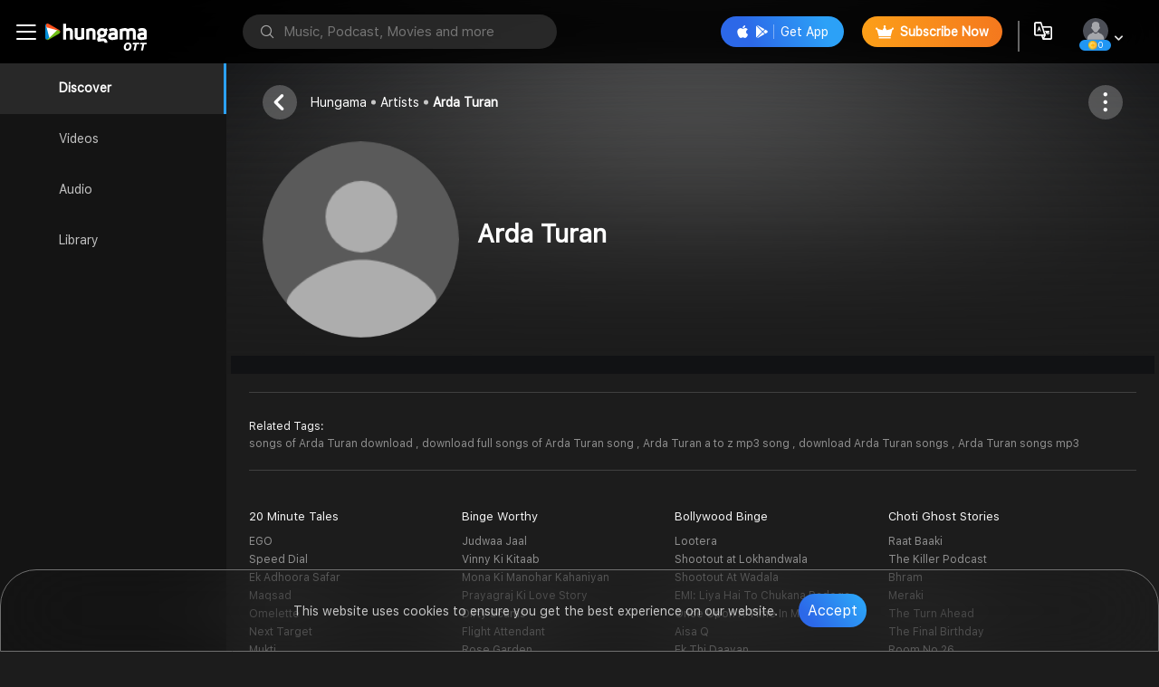

--- FILE ---
content_type: application/javascript; charset=UTF-8
request_url: https://www.hungama.com/4897.0ce7cba4dceb9ea3.js
body_size: 18545
content:
"use strict";(self.webpackChunkhungama_music_web=self.webpackChunkhungama_music_web||[]).push([[4897],{56542:(ee,F,I)=>{I.r(F),I.d(F,{HomeModule:()=>ot});var L=I(69808),D=I(56443),n=I(29863),M=I(17489),N=I(8929),G=I(30567),te=I(98340),R=I(22313),ne=I(33599),k=I(47682),x=I(99056),V=I(64722),A=I(38757),H=I(7454),E=I(7625),ie=I(92198),ae=I(72986),oe=I(87545),W=I(1554),Z=I(5070),re=I(62920),z=I(41845),Y=I(41303),J=I(68185),se=I(14831),le=I(98839),ce=I(61881);function de(h,C){if(1&h){const e=n.EpF();n.TgZ(0,"a",8),n.NdJ("click",function(){n.CHM(e);const i=n.oxw().$implicit,r=n.oxw();return r.activeTab=i.page,r.onPageChange.emit(i),r.trackSecondaryevent(i)}),n._uU(1),n.qZA()}if(2&h){const e=n.oxw().$implicit,t=n.oxw();n.uIk("aria-selected",t.activeTab===e.page),n.xp6(1),n.Oqu(e.title)}}function ue(h,C){if(1&h&&(n.ynx(0),n.YNc(1,de,2,2,"a",7),n.BQk()),2&h){const e=C.$implicit;n.xp6(1),n.Q6J("ngIf",e.page)}}function he(h,C){if(1&h){const e=n.EpF();n.TgZ(0,"button",9),n.NdJ("click",function(){return n.CHM(e),n.oxw().secondaryNavLeft()}),n._UZ(1,"span",10),n.qZA()}}function ge(h,C){if(1&h){const e=n.EpF();n.TgZ(0,"button",11),n.NdJ("click",function(){return n.CHM(e),n.oxw().secondaryNavRight()}),n._UZ(1,"span",12),n.qZA()}}let ve=(()=>{class h{constructor(e,t,i){this.eventTrackingService=e,this.platformId=t,this.storageService=i,this.onPageChange=new n.vpe,this.activeTab="home",this.hideLeft=!0,this.hideRight=!0}get selectedTab(){return this._selectedTab}set selectedTab(e){this._selectedTab=e,this.setActiveTab(e)}ngOnInit(){}ngAfterViewInit(){var e={navBarTravelling:!1,navBarTravelDirection:"",navBarTravelDistance:150},t=document.getElementById("hgAdvancerLeftSec"),i=document.getElementById("hgAdvancerRightSec"),r=document.getElementById("hgProductNav"),u=document.getElementById("hgProductNavContents");r&&r.setAttribute("data-overflowing",S(u,r));var f=!1;function S(T,P){var p=P.getBoundingClientRect(),_=Math.floor(p.right),b=Math.floor(p.left),y=T.getBoundingClientRect(),w=Math.floor(y.right),O=Math.floor(y.left);return b>O&&_<w?"both":O<b?"left":w>_?"right":"none"}(0,L.NF)(this.platformId)&&(r.addEventListener("scroll",function(){window,f||window.requestAnimationFrame(function(){(function m(T){r&&r.setAttribute("data-overflowing",S(u,r))})(),f=!1}),f=!0}),null!=t&&null!=t&&t.addEventListener("click",function(){if(!0!==e.navBarTravelling){if("left"===S(u,r)||"both"===S(u,r)){var T=r.scrollLeft;u.style.transform=T<2*e.navBarTravelDistance?"translateX("+T+"px)":"translateX("+e.navBarTravelDistance+"px)",u.classList.remove("hg-ProductNav_Contents-no-transition"),e.navBarTravelDirection="left",e.navBarTravelling=!0}r.setAttribute("data-overflowing",S(u,r))}}),null!=i&&null!=i&&i.addEventListener("click",function(){if(!0!==e.navBarTravelling){if("right"===S(u,r)||"both"===S(u,r)){var T=u.getBoundingClientRect().right,P=r.getBoundingClientRect().right,p=Math.floor(T-P);u.style.transform=p<2*e.navBarTravelDistance?"translateX(-"+p+"px)":"translateX(-"+e.navBarTravelDistance+"px)",u.classList.remove("hg-ProductNav_Contents-no-transition"),e.navBarTravelDirection="right",e.navBarTravelling=!0}r.setAttribute("data-overflowing",S(u,r))}}),u.addEventListener("transitionend",function(){var T=window.getComputedStyle(u,null),P=T.getPropertyValue("-webkit-transform")||T.getPropertyValue("transform"),p=Math.abs(parseInt(P.split(",")[4])||0);u.style.transform="none",u.classList.add("hg-ProductNav_Contents-no-transition"),r.scrollLeft="left"===e.navBarTravelDirection?r.scrollLeft-p:r.scrollLeft+p,e.navBarTravelling=!1},!1),u.addEventListener("click",T=>{[].slice.call(document.querySelectorAll(".hg-ProductNav_Link")).forEach(function(p){p.setAttribute("aria-selected","false")}),T.target.setAttribute("aria-selected","true")})),this.timeoutId=setTimeout(()=>{this.updateButtonVisibility(u,r)},1e3)}determineOverflow(e,t){if((0,L.NF)(this.platformId)){var i=t.getBoundingClientRect(),r=Math.floor(i.right),u=Math.floor(i.left),g=e.getBoundingClientRect(),f=Math.floor(g.right),m=Math.floor(g.left);return f<=r&&m>=u?"none":u>m&&r<f?"both":m<u?"left":f>r?"right":"none"}}secondaryNavLeft(){var e={navBarTravelling:!1,navBarTravelDirection:"",navBarTravelDistance:150},t=document.getElementById("hgProductNav"),i=document.getElementById("hgProductNavContents");if(t&&t.setAttribute("data-overflowing",this.determineOverflow(i,t)),!0!==e.navBarTravelling){if("left"===this.determineOverflow(i,t)||"both"===this.determineOverflow(i,t)){var f=t.scrollLeft;i.style.transform=f<2*e.navBarTravelDistance?"translateX("+f+"px)":"translateX("+e.navBarTravelDistance+"px)",i.classList.remove("hg-ProductNav_Contents-no-transition"),e.navBarTravelDirection="left",e.navBarTravelling=!0}t.setAttribute("data-overflowing",this.determineOverflow(i,t)),this.updateButtonVisibility(i,t)}}secondaryNavRight(){if((0,L.NF)(this.platformId)){var e={navBarTravelling:!1,navBarTravelDirection:"",navBarTravelDistance:150},t=document.getElementById("hgProductNav"),i=document.getElementById("hgProductNavContents");if(t&&t.setAttribute("data-overflowing",this.determineOverflow(i,t)),!0!==e.navBarTravelling){if("right"===this.determineOverflow(i,t)||"both"===this.determineOverflow(i,t)){var f=i.getBoundingClientRect().right,m=t.getBoundingClientRect().right,S=Math.floor(f-m);i.style.transform=S<2*e.navBarTravelDistance?"translateX(-"+S+"px)":"translateX(-"+e.navBarTravelDistance+"px)",i.classList.remove("hg-ProductNav_Contents-no-transition"),e.navBarTravelDirection="right",e.navBarTravelling=!0}t.setAttribute("data-overflowing",this.determineOverflow(i,t)),this.updateButtonVisibility(i,t)}}}updateButtonVisibility(e,t){const i=this.determineOverflow(e,t),r=document.getElementById("hgAdvancerLeftSec"),u=document.getElementById("hgAdvancerRightSec");r&&u&&("none"===i?(r.style.display="none",u.style.display="none",this.hideLeft=!0,this.hideRight=!0):("left"===i||"both"===i?(r.style.display="block",this.hideLeft=!1):(r.style.display="none",this.hideLeft=!0),"right"===i||"both"===i?(this.hideRight=!1,u.style.display="block"):(u.style.display="none",this.hideRight=!0)))}setActiveTab(e){this.activeTab=e?"music"===e?"listen":"videos"===e?"watch":e:"home"}trackSecondaryevent(e){let t;t={event:"Secondary Navigation",action:e.title,label:e.title},this.trackEvent(t,"",[x.F5.GOOGLE_AD_MANAGER,x.F5.GOOGLEANALYTICS])}trackEvent(e,t,i){this.eventTrackingService.trackEvent(e,t,i)}ngOnDestroy(){this.timeoutId&&clearTimeout(this.timeoutId)}}return h.\u0275fac=function(e){return new(e||h)(n.Y36(J.f),n.Y36(n.Lbi),n.Y36(Z.V))},h.\u0275cmp=n.Xpm({type:h,selectors:[["app-filter-list"]],inputs:{headerLayout:"headerLayout",selectedTab:"selectedTab"},outputs:{onPageChange:"onPageChange"},decls:7,vars:3,consts:[[1,"filter-list-bar","filter-pills"],[1,"hg-ProductNav_Wrapper"],["id","hgProductNav",1,"hg-ProductNav"],["id","hgProductNavContents",1,"hg-ProductNav_Contents"],[4,"ngFor","ngForOf"],["id","hgAdvancerLeftSec","class","hg-Advancer hg-Advancer_Left","type","button",3,"click",4,"ngIf"],["id","hgAdvancerRightSec","class","hg-Advancer hg-Advancer_Right","type","button",3,"click",4,"ngIf"],["class","hg-ProductNav_Link",3,"click",4,"ngIf"],[1,"hg-ProductNav_Link",3,"click"],["id","hgAdvancerLeftSec","type","button",1,"hg-Advancer","hg-Advancer_Left",3,"click"],[1,"icon-Back"],["id","hgAdvancerRightSec","type","button",1,"hg-Advancer","hg-Advancer_Right",3,"click"],[1,"icon-left"]],template:function(e,t){1&e&&(n.TgZ(0,"div",0)(1,"div",1)(2,"nav",2)(3,"div",3),n.YNc(4,ue,2,1,"ng-container",4),n.qZA()(),n.YNc(5,he,2,0,"button",5),n.YNc(6,ge,2,0,"button",6),n.qZA()()),2&e&&(n.xp6(4),n.Q6J("ngForOf",null==t.headerLayout?null:t.headerLayout.items),n.xp6(1),n.Q6J("ngIf",!t.hideLeft),n.xp6(1),n.Q6J("ngIf",!t.hideRight))},directives:[L.sg,L.O5],styles:[""]}),h})();var pe=I(48340),U=I(92340);let me=(()=>{class h{constructor(e){this.el=e,this.swipeLeft=new n.vpe,this.swipeRight=new n.vpe,this.touchStartX=0,this.touchEndX=0,this.swipeThreshold=50}onTouchStart(e){this.isNoSwipeElement(e.target)||(this.touchStartX=e.changedTouches[0].screenX,this.touchEndX=this.touchStartX)}onTouchMove(e){this.isNoSwipeElement(e.target)||(this.touchEndX=e.changedTouches[0].screenX)}onTouchEnd(e){this.isNoSwipeElement(e.target)||this.handleSwipeGesture()}handleSwipeGesture(){const e=this.touchEndX-this.touchStartX;Math.abs(e)>this.swipeThreshold&&(e<-this.swipeThreshold?this.swipeLeft.emit():e>this.swipeThreshold&&this.swipeRight.emit())}isNoSwipeElement(e){return e.classList.contains("mute-unmute-icon")||null!==e.closest(".action-btn")||e.classList.contains("action-btn")||null!==e.closest(".mute-unmute-icon")}}return h.\u0275fac=function(e){return new(e||h)(n.Y36(n.SBq))},h.\u0275dir=n.lG2({type:h,selectors:[["","appSwipe",""]],hostBindings:function(e,t){1&e&&n.NdJ("touchstart",function(r){return t.onTouchStart(r)})("touchmove",function(r){return t.onTouchMove(r)})("touchend",function(r){return t.onTouchEnd(r)})},outputs:{swipeLeft:"swipeLeft",swipeRight:"swipeRight"}}),h})();var K=I(63601),fe=I(32359),be=I(53935),ye=I(96430),Ie=I(92080),_e=I(31744);const Se=["media"];function Te(h,C){if(1&h&&n._UZ(0,"img",7),2&h){const e=n.oxw(2);n.Q6J("src",null==e.currentStream?null:e.currentStream.image,n.LSH)}}function Ce(h,C){if(1&h&&n._UZ(0,"video",8,9),2&h){const e=n.MAs(1),t=n.oxw(2);n.s9C("poster",null==t.currentStream?null:t.currentStream.image,n.LSH),n.Q6J("vgHls",null==t.currentStream?null:t.currentStream.url)("vgMedia",e)("muted",!t.isMuted)}}function Pe(h,C){if(1&h){const e=n.EpF();n.TgZ(0,"div",1),n.YNc(1,Te,1,1,"img",2),n.TgZ(2,"vg-player",3),n.NdJ("onPlayerReady",function(i){return n.CHM(e),n.oxw().onPlayerReady(i)}),n.TgZ(3,"div",4),n.YNc(4,Ce,2,4,"video",5),n.TgZ(5,"div",6),n.NdJ("click",function(i){return n.CHM(e),n.oxw().toggleMute(i),i.stopPropagation()}),n._UZ(6,"i"),n.qZA()()()()}if(2&h){const e=n.oxw();n.xp6(1),n.Q6J("ngIf",!(null!=e.currentStream&&e.currentStream.url)),n.xp6(3),n.Q6J("ngIf",null==e.currentStream?null:e.currentStream.url),n.xp6(2),n.Gre("icon-",e.isMuted?"unmute":"mute","")}}let xe=(()=>{class h{constructor(e,t,i){this.storageService=e,this.playerService=t,this.platformId=i,this.currentIndex=0,this.bannerItems=[],this.isTrailerPlayable=!1,this.isMuted=!0,this.destroy$=new N.xQ,this.playerService.miniPlayerPlayPause.pipe((0,E.R)(this.destroy$)).subscribe(r=>{r&&(this.isMuted=!1)})}ngOnInit(){}ngOnChanges(){var e,t,i,r,u,g;this.currentStream={url:null===(t=null===(e=this.bannerItems[this.currentIndex])||void 0===e?void 0:e.data)||void 0===t?void 0:t.trailer,image:null===(r=null===(i=this.bannerItems[this.currentIndex])||void 0===i?void 0:i.data)||void 0===r?void 0:r.image},this.isMuted=null===(g=null===(u=this.bannerItems[this.currentIndex])||void 0===u?void 0:u.data)||void 0===g?void 0:g.playWithSound,this.pauseMusic()}onPlayerReady(e){setTimeout(()=>{if(this.isTrailerPlayable&&(0,L.NF)(this.platformId)){e.muted=!0,e.play();const i=this.media.nativeElement;I.e(2070).then(I.t.bind(I,22070,23)).then(r=>{const u=r.default;u.isSupported()&&(this.hls=new u,this.hls.loadSource(this.currentStream.url),this.hls.attachMedia(i),this.hls.on(u.Events.MANIFEST_PARSED,()=>{const g=this.hls.levels,f=g.findIndex(m=>720===m.height);if(-1!==f)this.hls.currentLevel=f;else{const m=g.reduce((S,T,P)=>T.height>g[S].height?P:S,0);this.hls.currentLevel=m}e.play()}))})}})}toggleMute(e){this.isMuted=!this.isMuted,this.media.nativeElement.muted=this.isMuted,this.pauseMusic(),e.stopPropagation()}pauseMusic(){this.isMuted&&this.playerService.hideShowMiniPlayer.next({play:!1,module:"AUTH_DETAILS"})}ngOnDestroy(){this.timeoutId&&clearTimeout(this.timeoutId),this.destroy$.next(),this.destroy$.complete()}}return h.\u0275fac=function(e){return new(e||h)(n.Y36(Z.V),n.Y36(be.l),n.Y36(n.Lbi))},h.\u0275cmp=n.Xpm({type:h,selectors:[["app-hero-player"]],viewQuery:function(e,t){if(1&e&&n.Gf(Se,5),2&e){let i;n.iGM(i=n.CRH())&&(t.media=i.first)}},inputs:{currentIndex:"currentIndex",bannerItems:"bannerItems",isTrailerPlayable:"isTrailerPlayable"},features:[n.TTD],decls:1,vars:1,consts:[["id","wrapper","class","video-wrapper",4,"ngIf"],["id","wrapper",1,"video-wrapper"],["alt","Video placeholder",3,"src",4,"ngIf"],[3,"onPlayerReady"],[1,"player-wrap"],["autoplay","","preload","none","webkitallowfullscreen","","mozallowfullscreen","","disablePictureInPicture","","playsinline","","webkit-playsinline","",3,"poster","vgHls","vgMedia","muted",4,"ngIf"],[1,"mute-unmute-icon",3,"click"],["alt","Video placeholder",3,"src"],["autoplay","","preload","none","webkitallowfullscreen","","mozallowfullscreen","","disablePictureInPicture","","playsinline","","webkit-playsinline","",3,"poster","vgHls","vgMedia","muted"],["media",""]],template:function(e,t){1&e&&n.YNc(0,Pe,7,5,"div",0),2&e&&n.Q6J("ngIf",t.isTrailerPlayable)},directives:[L.O5,K.u,ye.B,Ie.y,_e.G],styles:[".video-wrapper[_ngcontent-%COMP%]{position:relative;width:100%;height:100%}.player-wrap[_ngcontent-%COMP%]{width:100%;height:100%}video[_ngcontent-%COMP%]{width:100%;height:100%;-o-object-fit:cover;object-fit:cover}.mute-unmute-icon[_ngcontent-%COMP%]{position:absolute;bottom:10%;right:25px;border-radius:50%;padding:10px;cursor:pointer;z-index:999}.mute-unmute-icon[_ngcontent-%COMP%]   i[_ngcontent-%COMP%]{font-size:20px;color:#fff}.icon-mute[_ngcontent-%COMP%]:before{content:url(sound-off.04cbd23209dda4c4.svg)}.icon-unmute[_ngcontent-%COMP%]:before{content:url(sound-on.681b8df6ebb20db2.svg)}.player-wrap[_ngcontent-%COMP%]{min-height:auto!important}@media (max-width: 768px){.mute-unmute-icon[_ngcontent-%COMP%]{position:absolute;top:8%;right:15px;border-radius:50%;padding:10px;cursor:pointer;z-index:999;height:-webkit-fit-content;height:-moz-fit-content;height:fit-content}}"]}),h})();const we=["bannerComponent"];function Le(h,C){if(1&h&&(n.TgZ(0,"span",21),n._uU(1),n.qZA()),2&h){const e=n.oxw();n.xp6(1),n.HOy(" ",null==e.bannerItems[e.currentIndex]||null==e.bannerItems[e.currentIndex].data||null==e.bannerItems[e.currentIndex].data.attribute_censor_rating?null:e.bannerItems[e.currentIndex].data.attribute_censor_rating[0]," \u2022 ",null==e.bannerItems[e.currentIndex]||null==e.bannerItems[e.currentIndex].data?null:e.bannerItems[e.currentIndex].data.subtitle," \u2022 Season ",null==e.bannerItems[e.currentIndex]||null==e.bannerItems[e.currentIndex].data?null:e.bannerItems[e.currentIndex].data.season," \u2022 ",null==e.bannerItems[e.currentIndex]||null==e.bannerItems[e.currentIndex].data?null:e.bannerItems[e.currentIndex].data.episode_count," Episodes ")}}function Me(h,C){if(1&h&&(n.TgZ(0,"span",21),n._uU(1),n.qZA()),2&h){const e=n.oxw();n.xp6(1),n.lnq(" ",null==e.bannerItems[e.currentIndex]||null==e.bannerItems[e.currentIndex].data||null==e.bannerItems[e.currentIndex].data.attribute_censor_rating?null:e.bannerItems[e.currentIndex].data.attribute_censor_rating[0]," \u2022 ",null==e.bannerItems[e.currentIndex]||null==e.bannerItems[e.currentIndex].data?null:e.bannerItems[e.currentIndex].data.subtitle," \u2022 ",e.storageService.formatElapsedTimeMovieTvSHow(60*(null==e.bannerItems||null==e.bannerItems[e.currentIndex]||null==e.bannerItems[e.currentIndex].data?null:e.bannerItems[e.currentIndex].data.streamDuration))," ")}}function Ae(h,C){if(1&h&&(n.TgZ(0,"span",21),n._uU(1),n.qZA()),2&h){const e=n.oxw();n.xp6(1),n.AsE(" ",null==e.bannerLable?null:e.bannerLable.BY," ",null==e.bannerItems[e.currentIndex]||null==e.bannerItems[e.currentIndex].data||null==e.bannerItems[e.currentIndex].data.artist?null:e.bannerItems[e.currentIndex].data.artist[0]," ")}}function Oe(h,C){1&h&&(n.TgZ(0,"button",22),n._UZ(1,"span",23),n.qZA())}function De(h,C){if(1&h){const e=n.EpF();n.TgZ(0,"button",24),n.NdJ("click",function(i){return n.CHM(e),n.oxw().SecondryCtaAction("Download"),i.stopPropagation()}),n._UZ(1,"span",25),n.qZA()}}function Ee(h,C){if(1&h){const e=n.EpF();n.TgZ(0,"button",26),n.NdJ("click",function(i){n.CHM(e);const r=n.oxw();return r.ShareLink({name:"Share with Friends"},null==r.bannerItems[r.currentIndex]?null:r.bannerItems[r.currentIndex].data),i.stopPropagation()}),n._UZ(1,"span",27),n.qZA()}}function Be(h,C){if(1&h){const e=n.EpF();n.TgZ(0,"span",29),n.NdJ("click",function(i){n.CHM(e);const r=n.oxw().index;return n.oxw().goToSlide(r),i.stopPropagation()}),n.qZA()}if(2&h){const e=n.oxw().index,t=n.oxw();n.ekj("active",t.currentIndex===e)}}function Ne(h,C){if(1&h&&(n.ynx(0),n.YNc(1,Be,1,2,"span",28),n.BQk()),2&h){const e=C.index,t=n.oxw();n.xp6(1),n.Q6J("ngIf",t.shouldDisplayDot(e))}}let ke=(()=>{class h{constructor(e,t,i,r,u,g,f){this.router=e,this.storageService=t,this.notificationService=i,this.ssoStorageService=r,this.eventTrackingService=u,this.layoutService=g,this.platformId=f,this.currentIndex=0,this.isTrailerPlayable=!1,this.alang="",this.primaryCtaText="",this.secondaryCta="",this.bannerLable=x.Xc,this.destroyS$=new N.xQ,this.disableTimer=!1,this.multiplicationFactor=1e3,this.selectedInterval=3.5*this.multiplicationFactor,this.isRoutingOnReadMore=!0,null!==localStorage.getItem("DeviceType")||A.l.getDeviceType(),this.device_name=localStorage.getItem("DeviceType"),this.alang=this.storageService.getOnBoardingPopUpData("APP_LANG")||"en"}ngOnInit(){this.userDetails=this.ssoStorageService.getUserDetails(),this.ssoStorageService.getUserDetailsObs().pipe((0,E.R)(this.destroyS$)).subscribe(e=>{e&&!this.userDetails&&(this.userDetails=JSON.parse(e))})}ngOnChanges(){this.storageService.isShowMore(!1),this.getCarauselIndex(),this.selectLanguage(),this.playTrailer(),(0,L.NF)(this.platformId)&&this.startTimer()}selectLanguage(){var e,t,i,r,u,g,f,m,S,T,P;let p=this.ssoStorageService.getUserDetails();if(this.ContentType=null===(t=null===(e=this.bannerItems[this.currentIndex])||void 0===e?void 0:e.data)||void 0===t?void 0:t.contentType.replace(/\s+/g,"").toLowerCase(),null===(u=null===(r=null===(i=this.bannerItems[this.currentIndex])||void 0===i?void 0:i.data)||void 0===r?void 0:r.primaryCta)||void 0===u?void 0:u.title){(null===(f=null===(g=this.bannerItems[this.currentIndex])||void 0===g?void 0:g.data)||void 0===f?void 0:f.primaryCta.id)==(null==x.Xc?void 0:x.Xc.SUBSCRIBE)&&(null==p?void 0:p.isGold)&&(this.bannerItems[this.currentIndex].data.primaryCta.id=null==x.Xc?void 0:x.Xc.WATCH),(null===(S=null===(m=this.bannerItems[this.currentIndex])||void 0===m?void 0:m.data)||void 0===S?void 0:S.primaryCta.id)==(null==x.Xc?void 0:x.Xc.RENTNOW)&&(null===(P=null===(T=this.bannerItems[this.currentIndex])||void 0===T?void 0:T.data)||void 0===P?void 0:P.isRented)&&(this.bannerItems[this.currentIndex].data.primaryCta.id=null==x.Xc?void 0:x.Xc.WATCH);let _=x.uL.find(b=>{var y;return(null==b?void 0:b.id)==(null===(y=this.bannerItems[this.currentIndex].data.primaryCta)||void 0===y?void 0:y.id)});this.primaryCtaText=(null==_?void 0:_.title)?_.title[this.alang]:""}}goToSlide(e){this.currentIndex=e,this.selectLanguage(),this.playTrailer(),this.setCarauselIndex()}setCarauselIndex(){localStorage.setItem("carauselIndex",JSON.stringify(this.currentIndex))}nextSlide(){var e,t,i,r,u,g,f,m;this.currentIndex=(this.currentIndex+1)%this.bannerItems.length,this.selectedInterval=(null===(t=null===(e=this.bannerItems[this.currentIndex])||void 0===e?void 0:e.data)||void 0===t?void 0:t.duration)&&(null===(r=null===(i=this.bannerItems[this.currentIndex])||void 0===i?void 0:i.data)||void 0===r?void 0:r.duration)>0&&(null===(g=null===(u=this.bannerItems[this.currentIndex])||void 0===u?void 0:u.data)||void 0===g?void 0:g.playTrailer)?(null===(m=null===(f=this.bannerItems[this.currentIndex])||void 0===f?void 0:f.data)||void 0===m?void 0:m.duration)*this.multiplicationFactor:3.5*this.multiplicationFactor,this.stopTimer(),(0,L.NF)(this.platformId)&&this.startTimer(),this.selectLanguage(),this.playTrailer(),this.setCarauselIndex()}previousSlide(){var e,t,i,r,u,g,f,m;0!=this.currentIndex&&(this.currentIndex=(this.currentIndex-1+this.bannerItems.length)%this.bannerItems.length,this.selectedInterval=(null===(t=null===(e=this.bannerItems[this.currentIndex])||void 0===e?void 0:e.data)||void 0===t?void 0:t.duration)&&(null===(r=null===(i=this.bannerItems[this.currentIndex])||void 0===i?void 0:i.data)||void 0===r?void 0:r.duration)>0&&(null===(g=null===(u=this.bannerItems[this.currentIndex])||void 0===u?void 0:u.data)||void 0===g?void 0:g.playTrailer)?(null===(m=null===(f=this.bannerItems[this.currentIndex])||void 0===f?void 0:f.data)||void 0===m?void 0:m.duration)*this.multiplicationFactor:3.5*this.multiplicationFactor,this.stopTimer(),(0,L.NF)(this.platformId)&&this.startTimer(),this.selectLanguage(),this.playTrailer(),this.setCarauselIndex())}ngAfterViewInit(){this.getCarauselIndex(),(0,L.NF)(this.platformId)&&(this.observer=new IntersectionObserver(e=>{e.forEach(t=>{t.isIntersecting?(this.startTimer(),this.playTrailer()):(this.stopTimer(),this.isTrailerPlayable=!1)})},{threshold:.1}),this.bannerComponent&&this.observer.observe(this.bannerComponent.nativeElement))}playTrailer(){var e,t,i,r;(null===(t=null===(e=this.bannerItems[this.currentIndex])||void 0===e?void 0:e.data)||void 0===t?void 0:t.playTrailer)&&(null===(r=null===(i=this.bannerItems[this.currentIndex])||void 0===i?void 0:i.data)||void 0===r?void 0:r.trailer)?(this.isTrailerPlayable=!0,this.disableTimer=!0):(this.isTrailerPlayable=!1,this.disableTimer=!1)}onSwipeLeft(){this.nextSlide()}onSwipeRight(){this.previousSlide()}SecondryCtaAction(e){var t;"Download"!==e||A.l.download(null===(t=this.bannerItems[this.currentIndex])||void 0===t?void 0:t.data,this.notificationService)}ShareLink(e,t,i=null){e.name!==pe.g6.SHARE||A.l.share(t,this.notificationService,"","tv-show-share-img")}PrimaryCtaClick(){var e,t,i,r,u,g,f,m,S,T,P,p,_,b,y,w,O,B;if((null===(t=null===(e=this.bannerItems[this.currentIndex].data)||void 0===e?void 0:e.primaryCta)||void 0===t?void 0:t.id)===this.bannerLable.SUBSCRIBE&&this.Redirect(),((null===(r=null===(i=this.bannerItems[this.currentIndex].data)||void 0===i?void 0:i.primaryCta)||void 0===r?void 0:r.id)===this.bannerLable.WATCH||(null===(g=null===(u=this.bannerItems[this.currentIndex].data)||void 0===u?void 0:u.primaryCta)||void 0===g?void 0:g.id)===this.bannerLable.PLAYNOW)&&this.Redirect(),(null===(m=null===(f=this.bannerItems[this.currentIndex].data)||void 0===f?void 0:f.primaryCta)||void 0===m?void 0:m.id)===this.bannerLable.EXPLORENOW){let a=null===(P=null===(T=null===(S=this.bannerItems[this.currentIndex])||void 0===S?void 0:S.data)||void 0===T?void 0:T.share)||void 0===P?void 0:P.split(".com/")[1];a&&this.router.navigate([a])}if((null===(_=null===(p=this.bannerItems[this.currentIndex].data)||void 0===p?void 0:p.primaryCta)||void 0===_?void 0:_.id)===this.bannerLable.RENTNOW||(null===(y=null===(b=this.bannerItems[this.currentIndex].data)||void 0===b?void 0:b.primaryCta)||void 0===y?void 0:y.id)===this.bannerLable.REMINDME){let a=null===(B=null===(O=null===(w=this.bannerItems[this.currentIndex])||void 0===w?void 0:w.data)||void 0===O?void 0:O.share)||void 0===B?void 0:B.split(".com/")[1];a&&this.router.navigate([a])}}Redirect(){var e,t;localStorage.removeItem("trailerUrl");const i=null===(e=this.bannerItems[this.currentIndex])||void 0===e?void 0:e.data;if(!i)return;let r=null===(t=i.share)||void 0===t?void 0:t.split(".com/")[1];!r||(4==i.contentTypeId?this.layoutService.checkAutoPlay({movie:!0}):96==i.contentTypeId?this.layoutService.checkAutoPlay({tvseries:!0}):55555==i.contentTypeId?this.layoutService.checkAutoPlay({playlist:!0}):1==i.contentTypeId?this.layoutService.checkAutoPlay({audioalbum:!0}):109==i.contentTypeId?this.layoutService.checkAutoPlay({podcastaudioalbum:!0}):53==i.contentTypeId&&(this.layoutService.checkAutoPlay({video:!0}),r+="play/"),this.router.navigate([r]))}subscribePopupCallback(e){var t,i,r,u,g;if(e&&e.action){const f=this.ssoStorageService.getUserDetails()||{},m=null==f?void 0:f.user_id,S=null===(t=this.bannerItems[this.currentIndex].data)||void 0===t?void 0:t.bannerId;if("undefined"!=typeof window){const T=window.location.href;let P="";(null===(r=null===(i=this.bannerItems[this.currentIndex].data)||void 0===i?void 0:i.primaryCta)||void 0===r?void 0:r.id)===this.bannerLable.SUBSCRIBE?P=A.l.getPaymentAuthURL("plan",m,"subscription",T,S,this.userDetails):(null===(g=null===(u=this.bannerItems[this.currentIndex].data)||void 0===u?void 0:u.primaryCta)||void 0===g?void 0:g.id)===this.bannerLable.RENT&&(P=A.l.getPaymentAuthURL("payment",m,this.bannerItems[this.currentIndex].data||"TVOD",T,S,this.userDetails)),P&&this.openInNewTab(P)}}}openInNewTab(e){"undefined"!=typeof window&&window.open(e)}subscribePopup(e=null,t){this.trackSubscriptionPopUpEvent();const i=this.ssoStorageService.getUserDetails(),r=this.storageService.getCountryKey(),u=this.storageService.getOnBoardingPopUpData("APP_LANG")||"en";if(0==(null==i?void 0:i.isGold)&&""!=(null==i?void 0:i.user_id)&&"false"==(null==i?void 0:i.real_user))return null!==localStorage.getItem("DeviceType")||A.l.getDeviceType(),this.device_name=localStorage.getItem("DeviceType"),void this.router.navigate("web"==this.device_name?["./auth"]:["./mobile-auth"]);if(0==(null==i?void 0:i.isGold)&&"true"==(null==i?void 0:i.real_user)&&""!=(null==i?void 0:i.user_id)){let f=function(a){for(var v,o="0123456789ABCDEF",s="",l=0;l<a.length;l++)v=a.charCodeAt(l),s+=o.charAt(v>>>4&15)+o.charAt(15&v);return s},m=function(a){for(var v=Array(a.length>>2),o=0;o<v.length;o++)v[o]=0;for(o=0;o<8*a.length;o+=8)v[o>>5]|=(255&a.charCodeAt(o/8))<<o%32;return v},S=function(a){for(var v="",o=0;o<32*a.length;o+=8)v+=String.fromCharCode(a[o>>5]>>>o%32&255);return v},T=function(a,v){a[v>>5]|=128<<v%32,a[14+(v+64>>>9<<4)]=v;for(var o=1732584193,s=-271733879,l=-1732584194,c=271733878,d=0;d<a.length;d+=16){var Q=o,X=s,j=l,$=c;s=y(s=y(s=y(s=y(s=b(s=b(s=b(s=b(s=_(s=_(s=_(s=_(s=p(s=p(s=p(s=p(s,l=p(l,c=p(c,o=p(o,s,l,c,a[d+0],7,-680876936),s,l,a[d+1],12,-389564586),o,s,a[d+2],17,606105819),c,o,a[d+3],22,-1044525330),l=p(l,c=p(c,o=p(o,s,l,c,a[d+4],7,-176418897),s,l,a[d+5],12,1200080426),o,s,a[d+6],17,-1473231341),c,o,a[d+7],22,-45705983),l=p(l,c=p(c,o=p(o,s,l,c,a[d+8],7,1770035416),s,l,a[d+9],12,-1958414417),o,s,a[d+10],17,-42063),c,o,a[d+11],22,-1990404162),l=p(l,c=p(c,o=p(o,s,l,c,a[d+12],7,1804603682),s,l,a[d+13],12,-40341101),o,s,a[d+14],17,-1502002290),c,o,a[d+15],22,1236535329),l=_(l,c=_(c,o=_(o,s,l,c,a[d+1],5,-165796510),s,l,a[d+6],9,-1069501632),o,s,a[d+11],14,643717713),c,o,a[d+0],20,-373897302),l=_(l,c=_(c,o=_(o,s,l,c,a[d+5],5,-701558691),s,l,a[d+10],9,38016083),o,s,a[d+15],14,-660478335),c,o,a[d+4],20,-405537848),l=_(l,c=_(c,o=_(o,s,l,c,a[d+9],5,568446438),s,l,a[d+14],9,-1019803690),o,s,a[d+3],14,-187363961),c,o,a[d+8],20,1163531501),l=_(l,c=_(c,o=_(o,s,l,c,a[d+13],5,-1444681467),s,l,a[d+2],9,-51403784),o,s,a[d+7],14,1735328473),c,o,a[d+12],20,-1926607734),l=b(l,c=b(c,o=b(o,s,l,c,a[d+5],4,-378558),s,l,a[d+8],11,-2022574463),o,s,a[d+11],16,1839030562),c,o,a[d+14],23,-35309556),l=b(l,c=b(c,o=b(o,s,l,c,a[d+1],4,-1530992060),s,l,a[d+4],11,1272893353),o,s,a[d+7],16,-155497632),c,o,a[d+10],23,-1094730640),l=b(l,c=b(c,o=b(o,s,l,c,a[d+13],4,681279174),s,l,a[d+0],11,-358537222),o,s,a[d+3],16,-722521979),c,o,a[d+6],23,76029189),l=b(l,c=b(c,o=b(o,s,l,c,a[d+9],4,-640364487),s,l,a[d+12],11,-421815835),o,s,a[d+15],16,530742520),c,o,a[d+2],23,-995338651),l=y(l,c=y(c,o=y(o,s,l,c,a[d+0],6,-198630844),s,l,a[d+7],10,1126891415),o,s,a[d+14],15,-1416354905),c,o,a[d+5],21,-57434055),l=y(l,c=y(c,o=y(o,s,l,c,a[d+12],6,1700485571),s,l,a[d+3],10,-1894986606),o,s,a[d+10],15,-1051523),c,o,a[d+1],21,-2054922799),l=y(l,c=y(c,o=y(o,s,l,c,a[d+8],6,1873313359),s,l,a[d+15],10,-30611744),o,s,a[d+6],15,-1560198380),c,o,a[d+13],21,1309151649),l=y(l,c=y(c,o=y(o,s,l,c,a[d+4],6,-145523070),s,l,a[d+11],10,-1120210379),o,s,a[d+2],15,718787259),c,o,a[d+9],21,-343485551),o=w(o,Q),s=w(s,X),l=w(l,j),c=w(c,$)}return Array(o,s,l,c)},P=function(a,v,o,s,l,c){return w(O(w(w(v,a),w(s,c)),l),o)},p=function(a,v,o,s,l,c,d){return P(v&o|~v&s,a,v,l,c,d)},_=function(a,v,o,s,l,c,d){return P(v&s|o&~s,a,v,l,c,d)},b=function(a,v,o,s,l,c,d){return P(v^o^s,a,v,l,c,d)},y=function(a,v,o,s,l,c,d){return P(o^(v|~s),a,v,l,c,d)},w=function(a,v){var o=(65535&a)+(65535&v);return(a>>16)+(v>>16)+(o>>16)<<16|65535&o},O=function(a,v){return a<<v|a>>>32-v};const B=f(S(T(m(a=U.N.paymentProductKey+":"+i.user_id),8*a.length))).toLowerCase();"undefined"!=typeof window&&(window.location.href=`${U.N.paymentURL}plan?auth=${B}${A.l.getUtmQueryPart()}&identity=${i.user_id}&product_id=1&country=${r}&lang=${u}&website=true&app=hungama&platform_id=1&plan_type=subscription&aff_code=&extra_data=&callback_url=aHR0cHM6Ly91bi5odW5nYW1hLmNvbS8=&upgradable=0`)}else{let f=function(a){for(var v,o="0123456789ABCDEF",s="",l=0;l<a.length;l++)v=a.charCodeAt(l),s+=o.charAt(v>>>4&15)+o.charAt(15&v);return s},m=function(a){for(var v=Array(a.length>>2),o=0;o<v.length;o++)v[o]=0;for(o=0;o<8*a.length;o+=8)v[o>>5]|=(255&a.charCodeAt(o/8))<<o%32;return v},S=function(a){for(var v="",o=0;o<32*a.length;o+=8)v+=String.fromCharCode(a[o>>5]>>>o%32&255);return v},T=function(a,v){a[v>>5]|=128<<v%32,a[14+(v+64>>>9<<4)]=v;for(var o=1732584193,s=-271733879,l=-1732584194,c=271733878,d=0;d<a.length;d+=16){var Q=o,X=s,j=l,$=c;s=y(s=y(s=y(s=y(s=b(s=b(s=b(s=b(s=_(s=_(s=_(s=_(s=p(s=p(s=p(s=p(s,l=p(l,c=p(c,o=p(o,s,l,c,a[d+0],7,-680876936),s,l,a[d+1],12,-389564586),o,s,a[d+2],17,606105819),c,o,a[d+3],22,-1044525330),l=p(l,c=p(c,o=p(o,s,l,c,a[d+4],7,-176418897),s,l,a[d+5],12,1200080426),o,s,a[d+6],17,-1473231341),c,o,a[d+7],22,-45705983),l=p(l,c=p(c,o=p(o,s,l,c,a[d+8],7,1770035416),s,l,a[d+9],12,-1958414417),o,s,a[d+10],17,-42063),c,o,a[d+11],22,-1990404162),l=p(l,c=p(c,o=p(o,s,l,c,a[d+12],7,1804603682),s,l,a[d+13],12,-40341101),o,s,a[d+14],17,-1502002290),c,o,a[d+15],22,1236535329),l=_(l,c=_(c,o=_(o,s,l,c,a[d+1],5,-165796510),s,l,a[d+6],9,-1069501632),o,s,a[d+11],14,643717713),c,o,a[d+0],20,-373897302),l=_(l,c=_(c,o=_(o,s,l,c,a[d+5],5,-701558691),s,l,a[d+10],9,38016083),o,s,a[d+15],14,-660478335),c,o,a[d+4],20,-405537848),l=_(l,c=_(c,o=_(o,s,l,c,a[d+9],5,568446438),s,l,a[d+14],9,-1019803690),o,s,a[d+3],14,-187363961),c,o,a[d+8],20,1163531501),l=_(l,c=_(c,o=_(o,s,l,c,a[d+13],5,-1444681467),s,l,a[d+2],9,-51403784),o,s,a[d+7],14,1735328473),c,o,a[d+12],20,-1926607734),l=b(l,c=b(c,o=b(o,s,l,c,a[d+5],4,-378558),s,l,a[d+8],11,-2022574463),o,s,a[d+11],16,1839030562),c,o,a[d+14],23,-35309556),l=b(l,c=b(c,o=b(o,s,l,c,a[d+1],4,-1530992060),s,l,a[d+4],11,1272893353),o,s,a[d+7],16,-155497632),c,o,a[d+10],23,-1094730640),l=b(l,c=b(c,o=b(o,s,l,c,a[d+13],4,681279174),s,l,a[d+0],11,-358537222),o,s,a[d+3],16,-722521979),c,o,a[d+6],23,76029189),l=b(l,c=b(c,o=b(o,s,l,c,a[d+9],4,-640364487),s,l,a[d+12],11,-421815835),o,s,a[d+15],16,530742520),c,o,a[d+2],23,-995338651),l=y(l,c=y(c,o=y(o,s,l,c,a[d+0],6,-198630844),s,l,a[d+7],10,1126891415),o,s,a[d+14],15,-1416354905),c,o,a[d+5],21,-57434055),l=y(l,c=y(c,o=y(o,s,l,c,a[d+12],6,1700485571),s,l,a[d+3],10,-1894986606),o,s,a[d+10],15,-1051523),c,o,a[d+1],21,-2054922799),l=y(l,c=y(c,o=y(o,s,l,c,a[d+8],6,1873313359),s,l,a[d+15],10,-30611744),o,s,a[d+6],15,-1560198380),c,o,a[d+13],21,1309151649),l=y(l,c=y(c,o=y(o,s,l,c,a[d+4],6,-145523070),s,l,a[d+11],10,-1120210379),o,s,a[d+2],15,718787259),c,o,a[d+9],21,-343485551),o=w(o,Q),s=w(s,X),l=w(l,j),c=w(c,$)}return Array(o,s,l,c)},P=function(a,v,o,s,l,c){return w(O(w(w(v,a),w(s,c)),l),o)},p=function(a,v,o,s,l,c,d){return P(v&o|~v&s,a,v,l,c,d)},_=function(a,v,o,s,l,c,d){return P(v&s|o&~s,a,v,l,c,d)},b=function(a,v,o,s,l,c,d){return P(v^o^s,a,v,l,c,d)},y=function(a,v,o,s,l,c,d){return P(o^(v|~s),a,v,l,c,d)},w=function(a,v){var o=(65535&a)+(65535&v);return(a>>16)+(v>>16)+(o>>16)<<16|65535&o},O=function(a,v){return a<<v|a>>>32-v};const B=(a=>f(S(T(m(a),8*a.length))).toLowerCase())(U.N.paymentProductKey+":"+i.user_id);"undefined"!=typeof window&&(window.location.href=`${U.N.paymentURL}plan?auth=${B}${A.l.getUtmQueryPart()}&identity=${i.user_id}&product_id=1&country=${r}&lang=${u}&website=true&app=hungama&platform_id=1&plan_type=subscription&aff_code=&extra_data=&callback_url=aHR0cHM6Ly91bi5odW5nYW1hLmNvbS8=&upgradable=0`)}var a}trackSubscriptionPopUpEvent(){this.trackEvent("subscription_popup",{action:"subscription_popup",source:"TV Detail page"},[x.F5.AMPLITUDE,x.F5.MOENGAGE])}trackEvent(e,t,i){this.eventTrackingService.trackEvent(e,t,i)}stopTimer(){this.intervalId&&(clearInterval(this.intervalId),this.intervalId=null)}startTimer(){this.stopTimer(),(0,L.NF)(this.platformId)&&(this.intervalId=setInterval(()=>{this.nextSlide()},this.selectedInterval))}ngOnDestroy(){this.stopTimer(),this.observer&&this.observer.disconnect(),this.destroyS$.next(),this.destroyS$.complete()}shouldDisplayDot(e){const t=this.bannerItems.length;if(t<=5)return!0;let i,r;return this.currentIndex<=2?(i=0,r=4):this.currentIndex>=t-3?(i=t-5,r=t-1):(i=this.currentIndex-2,r=this.currentIndex+2),e>=i&&e<=r}getPrimaryCtaIcon(){var e,t,i,r,u,g;return(null===(t=null===(e=this.bannerItems[this.currentIndex].data)||void 0===e?void 0:e.primaryCta)||void 0===t?void 0:t.id)===this.bannerLable.REMINDME?"../../../../../assets/hungama-icons/icons/alarm.svg":(null===(r=null===(i=this.bannerItems[this.currentIndex])||void 0===i?void 0:i.data)||void 0===r?void 0:r.primaryCta.id)==(null==x.Xc?void 0:x.Xc.SUBSCRIBE)?"../../../../../assets/hungama-icons/icons/crown.svg":(null===(g=null===(u=this.bannerItems[this.currentIndex])||void 0===u?void 0:u.data)||void 0===g?void 0:g.primaryCta.id)==(null==x.Xc?void 0:x.Xc.RENTNOW)?"../../../../../assets/hungama-icons/icons/lock.svg":"../../../../../assets/hungama-icons/icons/play.svg"}getCarauselIndex(){let e=JSON.parse(localStorage.getItem("carauselIndex"));e&&(this.currentIndex=e)}}return h.\u0275fac=function(e){return new(e||h)(n.Y36(D.F0),n.Y36(Z.V),n.Y36(Y.n),n.Y36(z.T),n.Y36(J.f),n.Y36(W.P),n.Y36(n.Lbi))},h.\u0275cmp=n.Xpm({type:h,selectors:[["app-layout50"]],viewQuery:function(e,t){if(1&e&&n.Gf(we,5),2&e){let i;n.iGM(i=n.CRH())&&(t.bannerComponent=i.first)}},inputs:{bannerItems:"bannerItems",heroSection:"heroSection"},features:[n.TTD],decls:25,vars:20,consts:[["appSwipe","",1,"img-container",3,"swipeLeft","swipeRight","click"],["bannerComponent",""],["alt","banner","loading","eager",1,"banner-img","trailer-add",3,"src","width","height"],[1,"banner-content","hg_wrapper"],[1,"h2-heading","banner-title"],["class","genere",4,"ngIf"],[1,"banner-description"],[3,"textLength","routingUrl","isRoutingOnReadMore","text"],[1,"action-btn"],[1,"primary-cta","cursor-pointer",3,"click"],["alt","primayCtaIcon",1,"cta-icon-img",3,"src"],[1,"add-dwn-shr"],["class","btn-38",4,"ngIf"],["title","Download","class","btn-38",3,"click",4,"ngIf"],["title","Share","class","btn-38",3,"click",4,"ngIf"],["src","../../../../../assets/hungama-icons/icons/right.svg","alt","",1,"right-button",3,"click"],["src","../../../../../assets/hungama-icons/icons/left.svg","alt","",1,"left-button",3,"click"],[1,"carousel-dots"],[4,"ngFor","ngForOf"],[1,"banner-img","trailer-add"],[3,"currentIndex","bannerItems","isTrailerPlayable"],[1,"genere"],[1,"btn-38"],[1,"icon-Watchlist"],["title","Download",1,"btn-38",3,"click"],[1,"icon-Download"],["title","Share",1,"btn-38",3,"click"],[1,"icon-share_android"],["class","dot",3,"active","click",4,"ngIf"],[1,"dot",3,"click"]],template:function(e,t){1&e&&(n.TgZ(0,"div",0,1),n.NdJ("swipeLeft",function(){return t.onSwipeLeft()})("swipeRight",function(){return t.onSwipeRight()})("click",function(){return t.PrimaryCtaClick()}),n._UZ(2,"img",2),n.TgZ(3,"div",3)(4,"h1",4),n._uU(5),n.qZA(),n.YNc(6,Le,2,4,"span",5),n.YNc(7,Me,2,3,"span",5),n.YNc(8,Ae,2,2,"span",5),n.TgZ(9,"p",6),n._UZ(10,"app-description",7),n.qZA(),n.TgZ(11,"div",8)(12,"div",9),n.NdJ("click",function(r){return t.PrimaryCtaClick(),r.stopPropagation()}),n._UZ(13,"img",10),n._uU(14),n.qZA(),n.TgZ(15,"div",11),n.YNc(16,Oe,2,0,"button",12),n.YNc(17,De,2,0,"button",13),n.YNc(18,Ee,2,0,"button",14),n.qZA()()(),n.TgZ(19,"img",15),n.NdJ("click",function(r){return t.nextSlide(),r.stopPropagation()}),n.qZA(),n.TgZ(20,"img",16),n.NdJ("click",function(r){return t.previousSlide(),r.stopPropagation()}),n.qZA(),n.TgZ(21,"div",17),n.YNc(22,Ne,2,1,"ng-container",18),n.qZA(),n.TgZ(23,"div",19),n._UZ(24,"app-hero-player",20),n.qZA()()),2&e&&(n.xp6(2),n.Q6J("src",null==t.bannerItems[t.currentIndex]||null==t.bannerItems[t.currentIndex].data?null:t.bannerItems[t.currentIndex].data.image,n.LSH)("width",null==t.bannerItems[t.currentIndex]||null==t.bannerItems[t.currentIndex].data?null:t.bannerItems[t.currentIndex].data.imageWidth)("height",null==t.bannerItems[t.currentIndex]||null==t.bannerItems[t.currentIndex].data?null:t.bannerItems[t.currentIndex].data.imageHeight),n.xp6(3),n.Oqu(null==t.bannerItems[t.currentIndex]||null==t.bannerItems[t.currentIndex].data?null:t.bannerItems[t.currentIndex].data.title),n.xp6(1),n.Q6J("ngIf",96==(null==t.bannerItems[t.currentIndex]||null==t.bannerItems[t.currentIndex].data?null:t.bannerItems[t.currentIndex].data.contentTypeId)),n.xp6(1),n.Q6J("ngIf",4==(null==t.bannerItems[t.currentIndex]||null==t.bannerItems[t.currentIndex].data?null:t.bannerItems[t.currentIndex].data.contentTypeId)),n.xp6(1),n.Q6J("ngIf",109==(null==t.bannerItems[t.currentIndex]||null==t.bannerItems[t.currentIndex].data?null:t.bannerItems[t.currentIndex].data.contentTypeId)),n.xp6(2),n.Q6J("textLength",130)("routingUrl",null==t.bannerItems[t.currentIndex]||null==t.bannerItems[t.currentIndex].data?null:t.bannerItems[t.currentIndex].data.share)("isRoutingOnReadMore",t.isRoutingOnReadMore)("text",null==t.bannerItems[t.currentIndex]||null==t.bannerItems[t.currentIndex].data?null:t.bannerItems[t.currentIndex].data.description),n.xp6(3),n.Q6J("src",t.getPrimaryCtaIcon(),n.LSH),n.xp6(1),n.hij(" ",t.primaryCtaText," "),n.xp6(2),n.Q6J("ngIf","Watchlist"==(null==t.bannerItems[t.currentIndex]||null==t.bannerItems[t.currentIndex].data?null:t.bannerItems[t.currentIndex].data.secondaryCta)),n.xp6(1),n.Q6J("ngIf","Download"==(null==t.bannerItems[t.currentIndex]||null==t.bannerItems[t.currentIndex].data?null:t.bannerItems[t.currentIndex].data.secondaryCta)),n.xp6(1),n.Q6J("ngIf","Share"==(null==t.bannerItems[t.currentIndex]||null==t.bannerItems[t.currentIndex].data?null:t.bannerItems[t.currentIndex].data.secondaryCta)),n.xp6(4),n.Q6J("ngForOf",t.bannerItems),n.xp6(2),n.Q6J("currentIndex",t.currentIndex)("bannerItems",t.bannerItems)("isTrailerPlayable",t.isTrailerPlayable))},directives:[me,K.u,L.O5,fe.w,L.sg,xe],styles:['.img-container[_ngcontent-%COMP%]{position:relative;text-align:center;color:#fff;width:100%;height:350px;margin:0 auto}.banner-content[_ngcontent-%COMP%]{position:absolute;bottom:10%;left:25px;width:40%;text-align:left;z-index:1;color:#909090;font-size:12px;display:flex;flex-direction:column;gap:10px;padding-left:10px;transition:left .3s ease;cursor:pointer}.primary-cta[_ngcontent-%COMP%]{border-radius:50px;font-size:16px;line-height:1.25;font-weight:600;text-align:center;color:#000;padding:10px 20px;-webkit-backdrop-filter:blur(7px);backdrop-filter:blur(7px);background-color:#fff;width:-webkit-fit-content;width:-moz-fit-content;width:fit-content;text-wrap:nowrap;display:flex;justify-content:center;gap:5px}.banner-img[_ngcontent-%COMP%]{height:100%;-o-object-fit:cover;object-fit:cover;position:absolute;right:0px;width:100%;max-width:70%;aspect-ratio:626 / 350}.trailer-add[_ngcontent-%COMP%]{width:95%!important;height:100%;-o-object-fit:cover;object-fit:cover;position:absolute;right:0px}.img-container[_ngcontent-%COMP%]:before{content:"";position:absolute;top:1px;left:0;width:100%;height:100%;background:linear-gradient(to left,rgba(17,18,20,0) 40%,rgba(17,18,20,.99) 68%,#111214,#111214),linear-gradient(to bottom,rgba(17,18,20,0) 50%,rgba(17,18,20,.99) 95%);z-index:1}.action-btn[_ngcontent-%COMP%]{gap:8px;display:flex}.carousel-dots[_ngcontent-%COMP%]{text-align:center;z-index:2;position:absolute;bottom:0px;left:50%;transform:translate(-50%,-50%);text-wrap:nowrap;overflow:hidden;padding:5px 0}.dot[_ngcontent-%COMP%]{display:inline-block;width:5px;height:5px;margin:0 5px;background-color:#333;border-radius:50%;cursor:pointer;opacity:.5;transition:transform .3s ease,opacity .3s ease}.dot[_ngcontent-%COMP%]:first-child{width:4px;height:4px}.dot[_ngcontent-%COMP%]:last-child{width:4px;height:4px}.dot.active[_ngcontent-%COMP%]{background-color:#ddd;opacity:1;width:5px!important;height:5px!important;transform:scale(1.5)}.dot.enter[_ngcontent-%COMP%]{transform:scale(1.2);transition:transform .3s ease-in-out}.dot.leave[_ngcontent-%COMP%]{transform:scale(.8);transition:transform .3s ease-in-out}.dot[_ngcontent-%COMP%]:hover{background-color:#333;transform:scale(1.3)}.genere[_ngcontent-%COMP%]{height:14px;display:block;color:#ededed}.right-button[_ngcontent-%COMP%]{display:none;position:absolute;bottom:50%;right:25px;z-index:1;cursor:pointer;height:auto;width:auto}.left-button[_ngcontent-%COMP%]{display:none;position:absolute;bottom:50%;left:25px;z-index:1;cursor:pointer;height:auto;width:auto}.img-container[_ngcontent-%COMP%]:hover   .right-button[_ngcontent-%COMP%], .img-container[_ngcontent-%COMP%]:hover   .left-button[_ngcontent-%COMP%]{display:block}.img-container[_ngcontent-%COMP%]:hover   .banner-content[_ngcontent-%COMP%]{left:50px!important}.cta-icon-img[_ngcontent-%COMP%]{height:18px;width:16px}@media (max-width: 768px){.banner-img[_ngcontent-%COMP%]{width:100%;max-width:100%;height:auto}.banner-description[_ngcontent-%COMP%]{display:none}.banner-content[_ngcontent-%COMP%]{position:absolute;bottom:10%;justify-content:center;align-items:center;width:100vw;margin-bottom:10px;left:0px!important}.img-container[_ngcontent-%COMP%]:before{content:"";background:linear-gradient(to bottom,rgba(17,18,20,0) 50%,rgba(17,18,20,.99) 95%)}.banner-title[_ngcontent-%COMP%], .genere[_ngcontent-%COMP%]{display:none}.trailer-add[_ngcontent-%COMP%]{width:100%!important;height:100%;-o-object-fit:cover;object-fit:cover;position:absolute;right:0px}.action-btn[_ngcontent-%COMP%]{gap:8px;display:flex;position:absolute;bottom:10%;justify-content:center;align-items:center}.img-container[_ngcontent-%COMP%]:hover   .right-button[_ngcontent-%COMP%], .img-container[_ngcontent-%COMP%]:hover   .left-button[_ngcontent-%COMP%]{display:none}.img-container[_ngcontent-%COMP%]:hover   .banner-content[_ngcontent-%COMP%]{left:0px!important}.img-container[_ngcontent-%COMP%]{position:relative;text-align:center;color:#fff;width:100%;margin:0 auto;max-height:70%!important;height:45vh;aspect-ratio:375 / 462}}']}),h})();var Re=I(86783),Ue=I(65524),Fe=I(29100);const He=["appBody"];function Ze(h,C){if(1&h&&n._UZ(0,"app-layout50",10),2&h){const e=n.oxw();n.Q6J("heroSection",e.heroSection)("bannerItems",e.bannerItems)}}const Ge=function(h){return{homeScreenAdsConfig:h}};function Ye(h,C){if(1&h&&n._UZ(0,"app-body",11),2&h){const e=n.oxw();n.Q6J("firebaseRemoteConfig",n.VKq(4,Ge,e.homeScreenAdsConfig))("layoutBodyData",e.layoutBodyData[e.selectedTab])("selectedPage",e.selectedPage)("restrictAds",!1)}}function Je(h,C){1&h&&(n.TgZ(0,"div",12)(1,"div",13)(2,"div",14),n._UZ(3,"div"),n.qZA()()())}function Qe(h,C){1&h&&n._UZ(0,"app-site-nav-script")}const Xe=function(h,C){return{"hero-banner":h,"other-class":C}},je=function(){return[]},$e=(0,R.Cb)("homeKey"),Ve=(0,R.Cb)("storyDetailKey");let q=(()=>{class h{constructor(e,t,i,r,u,g,f,m,S,T,P,p,_,b,y,w){this.layoutService=e,this.storageService=t,this.activatedRoute=i,this.router=r,this.miscService=u,this.metaService=g,this.cdr=f,this.ssoStorageService=m,this.notificationPopupService=S,this.eventTrackingService=T,this.titleService=P,this.platformId=p,this.httpTransferStateService=_,this.footerCatalogService=b,this.renderer=y,this.notificationService=w,this.timeoutIds=[],this.layoutBodyData=[],this.subscriptions=[],this.selectedPage="home",this.selectedTab="home",this.unSubscribe$=new N.xQ,this.modifiedScreen=[],this.modifiedSelectedTab="",this.loading=!1,this.isDataExhausted=!1,this.heroSection=[],this.bannerItems=[],this.rentalMovieDetails=[],this.isBannerLoading=!1,this.destroy$=new N.xQ,this.getActivePageRoute(),this.getStore()}ngOnInit(){this.setSkeletonPageConfig(),(0,L.NF)(this.platformId)&&this.getFirebaseRemoteConfig(),this.getBanner()}getStore(){this.layoutService.getStoreApi().pipe((0,E.R)(this.destroy$)).subscribe(e=>{this.storeId=e.store_id,this.storageService.setStorageKey(this.storeId),this.country_code=e.country_code,this.storageService.setCountryKey(this.country_code),this.ssoStorageService.getUserDetails()})}calculateLoadTime(){this.after_loadtime=0,(new Date).getTime(),window.onload=()=>{const t=(new Date).getTime();this.after_loadtime=t}}NavigationStart(){this.before_loadtime=(new Date).getTime()}ngAfterViewInit(){this.calculateLoadTime(),this.NavigationStart()}getActivePageRoute(){this.router.events.pipe((0,ie.h)(e=>e instanceof D.m2),(0,ae.q)(1),(0,oe.w)(()=>this.activatedRoute.paramMap),(0,E.R)(this.unSubscribe$)).subscribe(e=>{let t=this.router.url;this.isBannerLoading="/"===t||"/home/"===t;const i=this.storageService.getBreadcrumb();let r=e.get("name");"music-videos"==r?r="musicvideos":"short-film"==r?r="shortfilm":"rewind-2025"==r?r="rewind-2025":"rewind-2022"==r&&(r="rewind-2022");const u=this.storageService.getHeaderLayout(null==i?void 0:i.activePage);null==u||u.items.forEach(f=>{f.page===r&&this.storageService.setSelectedTab(f.title)}),this.selectedPage=this.overridePageName(r||"home"),this.selectedTab=r||"home";let g="home";g=null!=r?"videos"==r||"watch"==r?"watch":"music"==r?"listen":"rewind-2025"==r?"rewind-2025":"rewind-2022"==r?"rewind-2022":r||"home":null==i||null==i?"videos"==r||"watch"==r?"watch":"music"==r?"listen":r||"home":"music"==i.activePage?"listen":"videos"==i.activePage||"videos"==r||"watch"==r?"watch":"music"==r?"listen":r||"home",A.l.setMetaTageAndTitle(this.titleService,this.metaService,"",this.selectedTab),this.modifiedSelectedTab=g,null!=this.modifiedSelectedTab&&this.getAllPageLayout(g)})}getAllPageLayout(e){if(this.loading||this.isDataExhausted)return;this.loading=!0;const t=this.ssoStorageService.getUserDetails()||"";this.httpTransferStateService.genericDataFetchWithTransferState(this.layoutService.getPageLayout(e,t&&(null==t?void 0:t.user_id)||""),$e).pipe((0,E.R)(this.destroy$)).subscribe(i=>{var r,u,g,f,m,S,T,P,p,_;(null===(g=null===(u=null===(r=null==i?void 0:i.data)||void 0===r?void 0:r.head)||void 0===u?void 0:u.items)||void 0===g?void 0:g.length)>0&&(this.scriptNavigation={"@context":"https://schema.org","@type":"ItemList",itemListElement:null===(m=null===(f=null==i?void 0:i.data)||void 0===f?void 0:f.head)||void 0===m?void 0:m.items.map((w,O)=>({"@type":"SiteNavigationElement",position:O+1,name:null==w?void 0:w.title,url:null==w?void 0:w.page}))});const b=this.storageService.getBreadcrumb(),y=this.storageService.getHeaderLayout(null==b?void 0:b.activePage);this.setPageTitle(),this.createLinkForCanonicalURL(),null==localStorage.getItem("HM_SELECTED_LANGUAGE")||null==localStorage.getItem("HM_SELECTED_LANGUAGE")?(localStorage.setItem("PAGE_LAYOUT_LANG","en"),!y||y&&(null==y?void 0:y.items)&&!(null===(S=null==y?void 0:y.items)||void 0===S?void 0:S.length)?i&&i.data&&i.data.head&&(this.storageService.setHeaderLayout(null==b?void 0:b.activePage,(0,M.cloneDeep)(i.data.head)),this.headerLayout=(0,M.cloneDeep)(i.data.head)):i&&i.data&&i.data.head&&(this.headerLayout=y||(0,M.cloneDeep)(i.data.head))):null==localStorage.getItem("PAGE_LAYOUT_LANG")||null==localStorage.getItem("PAGE_LAYOUT_LANG")||localStorage.getItem("PAGE_LAYOUT_LANG")!=localStorage.getItem("HM_SELECTED_LANGUAGE")?(localStorage.setItem("PAGE_LAYOUT_LANG",localStorage.getItem("HM_SELECTED_LANGUAGE")),i&&i.data&&i.data.head&&((null===(P=null===(T=i.data.head)||void 0===T?void 0:T.items)||void 0===P?void 0:P.length)?(this.storageService.setHeaderLayout(null==b?void 0:b.activePage,(0,M.cloneDeep)(i.data.head)),this.headerLayout=(0,M.cloneDeep)(i.data.head)):this.headerLayout=y||(0,M.cloneDeep)(i.data.head))):i&&i.data&&i.data.head&&((null===(_=null===(p=i.data.head)||void 0===p?void 0:p.items)||void 0===_?void 0:_.length)?(this.storageService.setHeaderLayout(null==b?void 0:b.activePage,(0,M.cloneDeep)(i.data.head)),this.headerLayout=(0,M.cloneDeep)(i.data.head)):this.headerLayout=y||(0,M.cloneDeep)(i.data.head)),"music"==this.selectedTab?this.selectedTab="listen":"videos"==this.selectedTab&&(this.selectedTab="watch"),this.getAllBucketData(i,e)})}getAnotherPageData(e){const t=(0,R.Cb)("anotherHomeKey"+e),i=this.ssoStorageService.getUserDetails()||"";this.httpTransferStateService.genericDataFetchWithTransferState(this.layoutService.getPageLayout(e,i&&(null==i?void 0:i.user_id)||""),t).pipe((0,E.R)(this.destroy$)).subscribe(r=>{r&&e&&this.getAllBucketData(r,e)})}getAllBucketData(e,t){if(e&&e.data&&e.data.body)if(this.storageService.incrementPageNumber(),"musicvideos"===this.selectedPage)this.layoutBodyData[t]=[...this.layoutBodyData[t]||[],...e.data.body.recomendation||e.data.body.rows||[]],this.loading=!1,0==e.data.body.rows.length&&(this.isDataExhausted=!0);else{const i=e.data.body.rows||[];i.length>0?"watch"===t||"videos"===t?(this.layoutBodyData.watch=[...this.layoutBodyData.watch||[],...i],this.layoutBodyData.videos=[...this.layoutBodyData.videos||[],...i]):"listen"===t||"music"===t?(this.layoutBodyData.music=[...this.layoutBodyData.music||[],...i],this.layoutBodyData.listen=[...this.layoutBodyData.listen||[],...i]):this.layoutBodyData[t]=[...this.layoutBodyData[t]||[],...i]:this.isDataExhausted=!0,this.loading=!1}}setSkeletonPageConfig(){var e;const t=this.storageService.getBreadcrumb();this.skeletonPageConfig={page:t&&(null==t?void 0:t.activePage),skeletonType:t&&"music"==(null==t?void 0:t.activePage)?2:t&&"videos"==(null==t?void 0:t.activePage)?3:1,skeletonBodyData:t&&"music"==(null==t?void 0:t.activePage)?H.C3:t&&"videos"==(null==t?void 0:t.activePage)?H.hE:H.M0,isFilterList:!0,filterList:H.IR,isBannerLoading:"home"==t&&(null===(e=this.bannerItems)||void 0===e?void 0:e.length)>0}}getStoryDetailsData(){this.httpTransferStateService.genericDataFetchWithTransferState(this.layoutService.getStoryData(),Ve).pipe((0,E.R)(this.destroy$)).subscribe(e=>{this.storyBodyData=(null==e?void 0:e.data[0])||[],(this.layoutBodyData||[]).forEach(t=>{t&&1==t.type&&(t.items=this.storyBodyData.items||[])})})}onHeaderPageChange(e){var t;if(e){this.isBannerLoading="home"==(null==e?void 0:e.page)&&(null===(t=this.bannerItems)||void 0===t?void 0:t.length)>0,this.isDataExhausted=!1,this.loading=!1,this.layoutBodyData=[],this.storageService.resetPageNumber(),this.setBreadcrumb(e);const i=setTimeout(()=>{this.selectedPage=null==e?void 0:e.page,this.router.navigate("musicvideos"==this.selectedPage?["","music-videos"]:"shortfilm"==this.selectedPage?["","short-film"]:"home"==this.selectedPage?[""]:"rewind-2025"==this.selectedPage?["","rewind-2025"]:"rewind-2022"==this.selectedPage?["","rewind-2022"]:["",e.page]),this.selectedTitle=e.title,this.storageService.setSelectedTab(this.selectedTitle),A.l.setMetaTageAndTitle(this.titleService,this.metaService,"",this.selectedPage)});this.timeoutIds.push(i)}}setBreadcrumb(e){const t=this.storageService.getBreadcrumb()||{};this.storageService.setBreadcrumb(Object.assign(t,{activeTab:e.page,topIndex:e.id})),this.storageService.setsidebarTab(Object.assign(t,{activeTab:e.page})),this.selectedTab=e.page}overridePageName(e){return"music"==e?"listen":"videos"==e?"watch":e}showOnboardingScreens(e){const t=this.storageService.getOnBoardingPopUpData("MUSIC"),i=this.storageService.getOnBoardingPopUpData("MOVIE"),r=this.storageService.getOnBoardingPopUpData("VIDEO"),u=this.storageService.getOnBoardingPopUpData("ARTIST"),g=this.storageService.getOnboardingPopUpSession("MUSIC"),f=this.storageService.getOnboardingPopUpSession("MOVIE"),m=this.storageService.getOnboardingPopUpSession("VIDEO"),S=this.storageService.getOnboardingPopUpSession("ARTIST");this.modifiedScreen=[],(Object.keys(e)||[]).forEach(P=>{const p=e[P];p.priority=P,!((t||g)&&"music_language"===p.screen||(r||m)&&"video_language"===p.screen||(u||S)&&"music_artist"===p.screen||(i||f)&&"video_genre"===p.screen)&&(p.open=!1,this.modifiedScreen.push(p))}),this.modifiedScreen.length>0&&this.getOpenModalInfo()}getOpenModalInfo(){const e=this.storageService.getWebEnteredUserCount(),t=this.modifiedScreen.find(i=>!i.open&&i.screen&&i.number_of_session===e);t&&t&&this.onboardingApiCall(t)}onboardingApiCall(e){const t=te.bW[e.screen];this.miscService.getOnboardingPopUp(t).pipe((0,E.R)(this.destroy$)).subscribe(i=>{var r,u;if(i&&(null===(r=null==i?void 0:i.data)||void 0===r?void 0:r.body)){const g=null===(u=null==i?void 0:i.data)||void 0===u?void 0:u.body,f=null==g?void 0:g.rows[0].items,{title:m,subTitle:S,saveBtn:T,asklaterBtn:P}=this.makeOnboardingContent(g);this.openMusicLangModel(m,S,T,P,f,t,e)}})}makeOnboardingContent(e){return{title:this.getTransliteration(null==e?void 0:e.transliteration,"headding"),subTitle:this.getTransliteration(null==e?void 0:e.transliteration,"subheadding"),saveBtn:this.getTransliteration(null==e?void 0:e.transliteration,"save"),asklaterBtn:this.getTransliteration(null==e?void 0:e.transliteration,"asklater")}}openMusicLangModel(e,t,i,r,u,g,f){A.l.bodyOverflowHidden();const m=this.ssoStorageService.getUserDetails(),S=(null==m?void 0:m.isGold)?"button-blue btn-gold-bg":"button-blue";this.notificationPopupService.setOptions({itemList:u,title:e,subTitle:t,searchInput:!1,type:g,callback:this.musicLangCallback.bind(this,f),buttons:[{title:r,className:"button-transparent",type:"button",id:0},{title:i,className:S,type:"submit",id:1,nextIcon:!1}],className:"langpopup"})}musicLangCallback(e,t){if(t){this.trackOnBOardingLanguageEventTrack(e,t),this.trackOnboardingClickEvent(e,t),e.open=!0;const i=setTimeout(()=>{this.getOpenModalInfo()});this.timeoutIds.push(i)}}getTransliteration(e,t){const i=this.storageService.getUserLanguage()||"en";return e[t][i]}setPageTitle(){const e=ne.D[this.selectedPage];e&&this.titleService.setTitle(e)}createLinkForCanonicalURL(){this.footerCatalogService.createLinkForCanonicalURL()}getFirebaseRemoteConfig(){const e=(0,k.sN)();e.settings.minimumFetchIntervalMillis=0,(0,k.xS)(e).then(()=>{const t=(0,k.KF)(e,"Onboarding_Type"),i=(0,k.KF)(e,"music_sunset_web_popup");this.getOnboardingScreensRemoteConfig(e,t);const u={};if(["ad_home_display","ad_details_display","ad_music_display","ad_videos_display","mini_player_display","ad_right_sticky_display"].forEach(g=>{u[g]=JSON.parse((0,k.KF)(e,g))}),this.getHomeScreenBannerAdsRemoteConfig(u),(null!=i||""!=i)&&"false"!=(null==i?void 0:i.toLowerCase())){let g=sessionStorage.getItem(null==x.F5?void 0:x.F5.MUSIC_SUNSET_WEB_POPUP);const f=this.storageService.getWebEnteredUserCount();"true"==i&&1===f&&"false"!=g&&(this.toggleBodyScroll(!0),this.openMusicSunsetPopup())}})}toggleBodyScroll(e){const t=document.documentElement;e?this.renderer.addClass(t,"no-scroll"):this.renderer.removeClass(t,"no-scroll")}openMusicSunsetPopup(e="sunset"){let t=this.ssoStorageService.getUserDetails()||"";const i=(null==t?void 0:t.isGold)?"button-blue btn-gold-bg":"button-blue";A.l.bodyOverflowHidden(),this.notificationService.setOptions({title:"Hungama Music is Saying Goodbye",searchInput:!1,type:"sunset",buttons:[{title:"Save",className:i,type:"submit",id:1,nextIcon:!1}],className:"langpopup",footer:"Contact Support"})}getOnboardingScreensRemoteConfig(e,t){const i=(0,k.KF)(e,t);if(i){const r=JSON.parse(i);this.showOnboardingScreens(r)}}getHomeScreenBannerAdsRemoteConfig(e){this.storageService.setAdsRemoteConfig(e)}trackOnBOardingLanguageEventTrack(e,t){if(t&&0===t.action)this.trackEvent("ask_later_clicked",{action:"Ask me later",source:"Onboarding Screen"},[x.F5.MOENGAGE,x.F5.AMPLITUDE]);else if(t&&1===t.action){const i=V.F[e.screen];if("artist_selected"===i){const r={artist_chosen:this.selectedArtistNamePassInEvent(t.selected)||"NA",source:"Onboarding Screen"};this.trackEvent(i,r,[x.F5.MOENGAGE,x.F5.AMPLITUDE])}else{let r=[];((null==t?void 0:t.selected)||[]).forEach(g=>{r.push(g.title)}),this.trackEvent(i,{language_chosen:r||"NA",source:"Onboarding Screen"},[x.F5.MOENGAGE,x.F5.AMPLITUDE])}}}selectedArtistNamePassInEvent(e){return(e||[]).map(i=>{var r;return(null===(r=null==i?void 0:i.data)||void 0===r?void 0:r.title)||""})}trackEvent(e,t,i){this.eventTrackingService.trackEvent(e,t,i)}trackOnboardingClickEvent(e,t){if(t&&0===t.action)this.trackEvent({event:"Onboarding Popup",action:"ask_me_later_clicked"},"ask_me_later_clicked",[x.F5.GOOGLE_AD_MANAGER,x.F5.GOOGLEANALYTICS]);else if(t&&1===t.action){const i=V.F[e.screen];let r=[];((null==t?void 0:t.selected)||[]).forEach(g=>{r.push(g.title)}),this.trackEvent(i,{event:"Onboarding Popup",language_chosen:r||"NA"},[x.F5.GOOGLE_AD_MANAGER,x.F5.GOOGLEANALYTICS])}}onScroll(){if(this.loading)return;const t=this.appBody.nativeElement.getBoundingClientRect(),i=window.innerHeight;t.bottom<=i+50&&this.getAllPageLayout(this.modifiedSelectedTab)}getBanner(){let e=this.ssoStorageService.getUserDetails()||"",t=[this.layoutService.getHeroSection(),this.layoutService.getPurchaseHistory(e.user_id)];(0,G.D)(t).pipe((0,E.R)(this.destroy$)).subscribe(i=>{var r,u,g,f;this.heroSection=(null==i?void 0:i[0].data.body.rows)||[],this.rentalMovieDetails=(null===(r=null==i?void 0:i[1].data)||void 0===r?void 0:r.movie)||[],(null===(f=null===(g=null===(u=this.heroSection)||void 0===u?void 0:u[0])||void 0===g?void 0:g.items)||void 0===f?void 0:f.length)>0&&(this.rentalMovieDetails.length>0&&this.prepareRentalMovies(),this.bannerItems=this.heroSection[0].items.filter((null==e?void 0:e.isGold)?m=>{var S,T;return 1==(null===(S=null==m?void 0:m.data)||void 0===S?void 0:S.user)||2==(null===(T=null==m?void 0:m.data)||void 0===T?void 0:T.user)}:m=>{var S,T;return 0==(null===(S=null==m?void 0:m.data)||void 0===S?void 0:S.user)||2==(null===(T=null==m?void 0:m.data)||void 0===T?void 0:T.user)}))},i=>{this.isBannerLoading=!1})}prepareRentalMovies(){this.rentalMovieDetails.map(e=>{var t;null===(t=this.heroSection[0])||void 0===t||t.items.map(i=>{var r,u;(null===(r=null==e?void 0:e.data)||void 0===r?void 0:r.id)===(null===(u=null==i?void 0:i.data)||void 0===u?void 0:u.id)&&(i.data.isRented=!0)})})}ngOnDestroy(){this.unSubscribe$.next(null),this.isDataExhausted=!1,this.storageService.resetPageNumber(),this.timeoutIds.forEach(e=>clearTimeout(e)),this.timeoutIds=[],this.destroy$.next(),this.destroy$.complete()}}return h.\u0275fac=function(e){return new(e||h)(n.Y36(W.P),n.Y36(Z.V),n.Y36(D.gz),n.Y36(D.F0),n.Y36(re.Y),n.Y36(R.h_),n.Y36(n.sBO),n.Y36(z.T),n.Y36(Y.n),n.Y36(J.f),n.Y36(R.Dx),n.Y36(n.Lbi),n.Y36(se.p),n.Y36(le.T),n.Y36(n.Qsj),n.Y36(Y.n))},h.\u0275cmp=n.Xpm({type:h,selectors:[["app-home"]],viewQuery:function(e,t){if(1&e&&n.Gf(He,5),2&e){let i;n.iGM(i=n.CRH())&&(t.appBody=i.first)}},hostBindings:function(e,t){1&e&&n.NdJ("scroll",function(){return t.onScroll()},!1,n.Jf7)},decls:11,vars:15,consts:[[3,"footer","skeletonPageConfig","isBannerLoading"],["body-view",""],[3,"selectedTab","headerLayout","onPageChange"],[3,"ngClass"],[3,"heroSection","bannerItems",4,"ngIf"],["appBody",""],[3,"firebaseRemoteConfig","layoutBodyData","selectedPage","restrictAds",4,"ngIf"],["class","loading-container",4,"ngIf"],[4,"ngIf"],[3,"json"],[3,"heroSection","bannerItems"],[3,"firebaseRemoteConfig","layoutBodyData","selectedPage","restrictAds"],[1,"loading-container"],[1,"load-eclipse"],[1,"ldio-rpinwye8j0b"]],template:function(e,t){1&e&&(n.TgZ(0,"base-view",0),n.ynx(1,1),n.TgZ(2,"app-filter-list",2),n.NdJ("onPageChange",function(r){return t.onHeaderPageChange(r)}),n.qZA(),n.TgZ(3,"div",3),n.YNc(4,Ze,1,2,"app-layout50",4),n.TgZ(5,"div",null,5),n.YNc(7,Ye,1,6,"app-body",6),n.YNc(8,Je,4,0,"div",7),n.qZA()(),n.BQk(),n.qZA(),n.YNc(9,Qe,1,0,"app-site-nav-script",8),n._UZ(10,"schema-org",9)),2&e&&(n.Q6J("footer",!0)("skeletonPageConfig",t.skeletonPageConfig)("isBannerLoading",t.isBannerLoading),n.xp6(2),n.Q6J("selectedTab",t.selectedTab)("headerLayout",t.headerLayout),n.xp6(1),n.Q6J("ngClass",n.WLB(11,Xe,"home"===t.selectedTab&&(null==t.bannerItems?null:t.bannerItems.length)>0,"home"!==t.selectedTab)),n.xp6(1),n.Q6J("ngIf","home"==t.selectedTab&&(null==t.bannerItems?null:t.bannerItems.length)>0),n.xp6(3),n.Q6J("ngIf",null!=t.layoutBodyData&&t.layoutBodyData!==n.DdM(14,je)),n.xp6(1),n.Q6J("ngIf",t.loading),n.xp6(1),n.Q6J("ngIf",t.headerLayout),n.xp6(1),n.Q6J("json",t.scriptNavigation))},directives:[ce.K,ve,L.mk,L.O5,ke,Re.O,Ue.j,Fe.$],styles:[".loading-container[_ngcontent-%COMP%]{text-align:center}@-webkit-keyframes ldio-rpinwye8j0b{0%{transform:rotate(0)}50%{transform:rotate(180deg)}to{transform:rotate(360deg)}}@keyframes ldio-rpinwye8j0b{0%{transform:rotate(0)}50%{transform:rotate(180deg)}to{transform:rotate(360deg)}}.ldio-rpinwye8j0b[_ngcontent-%COMP%]   div[_ngcontent-%COMP%]{position:absolute;-webkit-animation:ldio-rpinwye8j0b 1s linear infinite;animation:ldio-rpinwye8j0b 1s linear infinite;width:80px;height:80px;top:10px;left:10px;border-radius:50%;box-shadow:0 4px #fff;transform-origin:40px 41px}.load-eclipse[_ngcontent-%COMP%]{width:100px;height:100px;display:inline-block;overflow:hidden}.ldio-rpinwye8j0b[_ngcontent-%COMP%]{width:100%;height:100%;position:relative;transform:translateZ(0) scale(1);-webkit-backface-visibility:hidden;backface-visibility:hidden;transform-origin:0 0}.ldio-rpinwye8j0b[_ngcontent-%COMP%]   div[_ngcontent-%COMP%]{box-sizing:content-box}.disable-scroll[_ngcontent-%COMP%]{overflow:hidden}.hero-banner[_ngcontent-%COMP%]{transform:translateY(-24px)}"]}),h})();var We=I(66838),ze=I(15867),Ke=I(79727),qe=I(45325),et=I(74538);let tt=(()=>{class h{constructor(e){this.router=e}canActivate(e,t){const i=e.paramMap.get("name");return null==i||"undefined"==i||"serviceworker.js"==i||!(!e.paramMap.get("name")||!Object.values(et.wi).includes(i))||this.router.createUrlTree(["/notfound/404"])}}return h.\u0275fac=function(e){return new(e||h)(n.LFG(D.F0))},h.\u0275prov=n.Yz7({token:h,factory:h.\u0275fac,providedIn:"root"}),h})();var nt=I(71517),it=I(49698);const at=[{path:":name",canActivate:[tt],component:q},{path:"",pathMatch:"full",component:q}];ze.ZF(U.N.firebaseRemoteProduction);let ot=(()=>{class h{}return h.\u0275fac=function(e){return new(e||h)},h.\u0275mod=n.oAB({type:h}),h.\u0275inj=n.cJS({imports:[[L.ez,D.Bz.forChild(at),We.m,Ke.E,nt.f,it.J,qe.n],D.Bz]}),h})()},75857:(ee,F,I)=>{I.d(F,{d:()=>n});var L=I(69808),D=I(29863);let n=(()=>{class M{}return M.\u0275fac=function(G){return new(G||M)},M.\u0275mod=D.oAB({type:M}),M.\u0275inj=D.cJS({imports:[[L.ez]]}),M})()}}]);